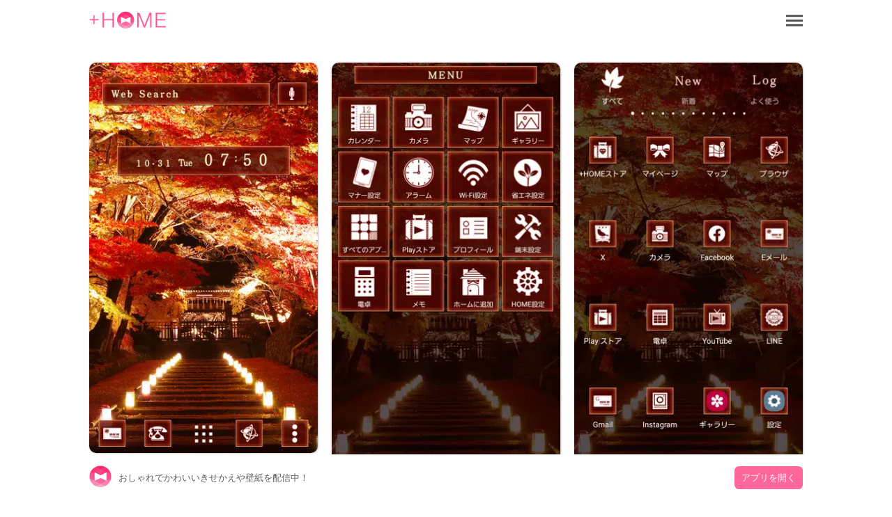

--- FILE ---
content_type: text/html; charset=utf-8
request_url: https://www.atm-plushome.com/ja/details/2298
body_size: 5824
content:
<!DOCTYPE html>
<html>
  <head>
    <title>夜の毘沙門堂の紅葉｜きせかえ 壁紙｜プラスホーム公式</title>
    <meta name="description" content="京都の紅葉の名所、毘沙門堂のライトアップ美しい風景テーマ">
    <meta name="viewport" content="width=device-width,initial-scale=1">
    <meta property="og:url" content="https://www.atm-plushome.com/" />
    <meta property="og:type" content="website" />
    <meta property="og:title" content="夜の毘沙門堂の紅葉｜きせかえ 壁紙｜プラスホーム公式" />
    <meta property="og:description" content="京都の紅葉の名所、毘沙門堂のライトアップ美しい風景テーマ" />
    <meta property="og:site_name" content="無料きせかえアプリ プラスホーム公式（+HOME）｜おしゃれで可愛い壁紙、アイコンでスマホをカスタマイズ" />
    <meta property="og:image" content="https://www.atm-plushome.com/public/images/og_img.jpg" />
    <!-- Google Tag Manager -->
    <script>(function(w,d,s,l,i){w[l]=w[l]||[];w[l].push({'gtm.start':
    new Date().getTime(),event:'gtm.js'});var f=d.getElementsByTagName(s)[0],
    j=d.createElement(s),dl=l!='dataLayer'?'&l='+l:'';j.async=true;j.src=
    'https://www.googletagmanager.com/gtm.js?id='+i+dl;f.parentNode.insertBefore(j,f);
    })(window,document,'script','dataLayer','GTM-TJG9QR7');</script>
    <!-- End Google Tag Manager -->
    <script src="https://ajax.googleapis.com/ajax/libs/jquery/3.2.1/jquery.min.js"></script>
    <script src="/public/javascripts/modal.js"></script>
    <script async src="https://pagead2.googlesyndication.com/pagead/js/adsbygoogle.js?client=ca-pub-6815920787250164" crossorigin="anonymous"></script>
    <link href="/public/stylesheets/normalize.css" rel="stylesheet" type="text/css">
    <link href="/public/stylesheets/top_ver3.css" rel="stylesheet" type="text/css">
    <link rel="icon" href="/public/images/favicon.ico">

    
    <!-- Geniee Wrapper Head Tag -->
    <script>
      window.gnshbrequest = window.gnshbrequest || {cmd:[]};
      window.gnshbrequest.cmd.push(function(){
        window.gnshbrequest.forceInternalRequest();
      });
    </script>
    <script async src="https://securepubads.g.doubleclick.net/tag/js/gpt.js"></script>
    <script async src="https://cpt.geniee.jp/hb/v1/222126/2804/wrapper.min.js"></script>
    <!-- /Geniee Wrapper Head Tag -->
  </head>
  <body>
    <!-- Google Tag Manager (noscript) -->
    <noscript><iframe src="https://www.googletagmanager.com/ns.html?id=GTM-TJG9QR7" height="0" width="0" style="display:none;visibility:hidden"></iframe></noscript>
    <!-- End Google Tag Manager (noscript) -->

    <div class="wrap">
      <div class="container">
        <section>
  <div class="header">
    <div class="top-header">
      <h1 class="top-icon">
        <a href="/ja/"><img src="/public/images/logo.png" alt="無料きせかえアプリ プラスホーム公式（+HOME）｜おしゃれで可愛い壁紙、アイコンでスマホをカスタマイズ" width="110px" height="25.3px"></a>
      </h1>
      <div class="title"></div>
      <div class="menu-icon">
        <a class="js-modal-open" href="#"><img src="/public/images/icon_menu.png" alt="メニューアイコン"></a>
      </div>
    </div>
  </div>
</section>

<section>
  <div class="modal js-modal">
      <div class="modal__bg js-modal-close"></div>
      <div class="modal__content">
        <nav class="menu__contents">
          <ul>
            <li class="menu-border"><a href="/ja/">TOP</a></li>
            <li class="language-1">言語<a href="/ja/" class="language-setting">日本語</a></li>
            <li class="menu-border language-2"><a href="/en/" class="language-setting">English</a></li>
            <li class="menu-border"><a href="/ja/about">+HOMEについて</a></li>
            <li class="menu-border"><a href="https://plushomejp.zendesk.com/hc/ja/requests/new?ticket_form_id=27795581348371">お問い合わせ</a></li>
            <li class="menu-border"><a href="/ja/terms">利用規約</a></li>
            <li class="menu-border"><a href="/ja/policy">プライバシーポリシー</a></li>
            <li class="menu-border"><a href="/ja/license">ライセンス</a></li>
          </ul>
        </nav>
        <div class="close-icon">
          <a class="js-modal-close" href=""><img src="/public/images/icon_close.png" alt="クローズアイコン"></a>
        </div>
      </div><!--modal__inner-->
  </div><!--modal-->
</section>

        <div class="detail">
  <section class="detail__box">
    <div class="detail__info--items">
      <div class="detail__info--items-img">
        <div class="detail__info--items-main">
          <img src="https://res.atm-plushome.com/uploads/thumbnails/2298/ss_home_xhdpi_medium_ja.webp" alt="夜の毘沙門堂の紅葉 ホーム画面" width="563px" height="964px">
        </div>
        <div class="detail__info--items-etc">
          <img src="https://res.atm-plushome.com/uploads/thumbnails/2298/ss_menu_xhdpi_medium_ja.webp" alt="夜の毘沙門堂の紅葉 メニュー画面" width="277px" height="473px">
        </div>
        <div class="detail__info--items-etc">
          <img src="https://res.atm-plushome.com/uploads/thumbnails/2298/ss_drawer_xhdpi_medium_ja.webp" alt="夜の毘沙門堂の紅葉 ドロワー画面" width="277px" height="473px">
        </div>
      </div>

      <div class="detail__info--items-text">
        <h1>夜の毘沙門堂の紅葉</h1>
        <p>京都の紅葉の名所、毘沙門堂のライトアップ美しい風景テーマ</p>
      </div>
    </div>

    
      <section class="theme_download">
        <div class="theme_download__btn">
          <a href="https://play.google.com/store/apps/details?id=jp.co.a_tm.android.plus_yoruno_bishamondono_koyo">
            <img src="/public/images/google_badge.png">
          </a>
        </div>
      </section>
    
    


  <section class="categories">
    <div class="categories__items">
      <ul class="categories__items-tag">
      
        <li>
          
            <a href="/ja/categories/125" >
          
          赤</a>
        </li>
      
        <li>
          
            <a href="/ja/categories/120" >
          
          秋</a>
        </li>
      
        <li>
          
            <a href="/ja/categories/195" >
          
          旅行</a>
        </li>
      
        <li>
          
            <a href="/ja/categories/113" >
          
          和風</a>
        </li>
      
        <li>
          
            <a href="/ja/categories/102" >
          
          自然</a>
        </li>
      
        <li>
          
            <a href="/ja/categories/103" >
          
          風景</a>
        </li>
      
        <li>
          
            <a href="/ja/categories/186" >
          
          男女兼用</a>
        </li>
      
        <li>
          
            <a href="/ja/categories/116" >
          
          写真</a>
        </li>
      
      </ul>
    </div>
  </section>

  <section class="googlesearch">
    <p>webで探す</p>
    
      
    
    <div class="gcse-searchbox-only"></div>
  </section>

  <ins class="adsbygoogle ad_detail"
        style="display: block;"
        data-ad-client="ca-pub-6815920787250164"
        data-ad-slot="2536978288"
        data-ad-format="auto"
        data-full-width-responsive="true"></ins>

  <section class="detail__contents">
    <h2>おすすめ</h2>
    <div class="detail__contents__theme-01">
      <ul class="detail__contents__theme-img">
        
          <li>
            
              <a href="/ja/details/1370">
            
              <img src="https://res.atm-plushome.com/uploads/thumbnails/1370/ss_home_xhdpi_small_ja.webp">
            </a>
          </li>
        
          <li>
            
              <a href="/ja/details/49">
            
              <img src="https://res.atm-plushome.com/uploads/thumbnails/49/ss_home_xhdpi_small_ja.webp">
            </a>
          </li>
        
          <li>
            
              <a href="/ja/details/1270">
            
              <img src="https://res.atm-plushome.com/uploads/thumbnails/1270/ss_home_xhdpi_small_ja.webp">
            </a>
          </li>
        
          <li>
            
              <a href="/ja/details/1916">
            
              <img src="https://res.atm-plushome.com/uploads/thumbnails/1916/ss_home_xhdpi_small_ja.webp">
            </a>
          </li>
        
          <li>
            
              <a href="/ja/details/1217">
            
              <img src="https://res.atm-plushome.com/uploads/thumbnails/1217/ss_home_xhdpi_small_ja.webp">
            </a>
          </li>
        
          <li>
            
              <a href="/ja/details/52">
            
              <img src="https://res.atm-plushome.com/uploads/thumbnails/52/ss_home_xhdpi_small_ja.webp">
            </a>
          </li>
        
          <li>
            
              <a href="/ja/details/1343">
            
              <img src="https://res.atm-plushome.com/uploads/thumbnails/1343/ss_home_xhdpi_small_ja.webp">
            </a>
          </li>
        
          <li>
            
              <a href="/ja/details/1283">
            
              <img src="https://res.atm-plushome.com/uploads/thumbnails/1283/ss_home_xhdpi_small_ja.webp">
            </a>
          </li>
        
          <li>
            
              <a href="/ja/details/2025">
            
              <img src="https://res.atm-plushome.com/uploads/thumbnails/2025/ss_home_xhdpi_small_ja.webp">
            </a>
          </li>
        
          <li>
            
              <a href="/ja/details/2018">
            
              <img src="https://res.atm-plushome.com/uploads/thumbnails/2018/ss_home_xhdpi_small_ja.webp">
            </a>
          </li>
        
          <li>
            
              <a href="/ja/details/126">
            
              <img src="https://res.atm-plushome.com/uploads/thumbnails/126/ss_home_xhdpi_small_ja.webp">
            </a>
          </li>
        
          <li>
            
              <a href="/ja/details/1749">
            
              <img src="https://res.atm-plushome.com/uploads/thumbnails/1749/ss_home_xhdpi_small_ja.webp">
            </a>
          </li>
        
          <li>
            
              <a href="/ja/details/663">
            
              <img src="https://res.atm-plushome.com/uploads/thumbnails/663/ss_home_xhdpi_small_ja.webp">
            </a>
          </li>
        
          <li>
            
              <a href="/ja/details/1951">
            
              <img src="https://res.atm-plushome.com/uploads/thumbnails/1951/ss_home_xhdpi_small_ja.webp">
            </a>
          </li>
        
          <li>
            
              <a href="/ja/details/1060">
            
              <img src="https://res.atm-plushome.com/uploads/thumbnails/1060/ss_home_xhdpi_small_ja.webp">
            </a>
          </li>
        
          <li>
            
              <a href="/ja/details/1454">
            
              <img src="https://res.atm-plushome.com/uploads/thumbnails/1454/ss_home_xhdpi_small_ja.webp">
            </a>
          </li>
        
          <li>
            
              <a href="/ja/details/1761">
            
              <img src="https://res.atm-plushome.com/uploads/thumbnails/1761/ss_home_xhdpi_small_ja.webp">
            </a>
          </li>
        
          <li>
            
              <a href="/ja/details/2200">
            
              <img src="https://res.atm-plushome.com/uploads/thumbnails/2200/ss_home_xhdpi_small_ja.webp">
            </a>
          </li>
        
          <li>
            
              <a href="/ja/details/1337">
            
              <img src="https://res.atm-plushome.com/uploads/thumbnails/1337/ss_home_xhdpi_small_ja.webp">
            </a>
          </li>
        
          <li>
            
              <a href="/ja/details/1518">
            
              <img src="https://res.atm-plushome.com/uploads/thumbnails/1518/ss_home_xhdpi_small_ja.webp">
            </a>
          </li>
        
          <li>
            
              <a href="/ja/details/1742">
            
              <img src="https://res.atm-plushome.com/uploads/thumbnails/1742/ss_home_xhdpi_small_ja.webp">
            </a>
          </li>
        
          <li>
            
              <a href="/ja/details/1590">
            
              <img src="https://res.atm-plushome.com/uploads/thumbnails/1590/ss_home_xhdpi_small_ja.webp">
            </a>
          </li>
        
          <li>
            
              <a href="/ja/details/629">
            
              <img src="https://res.atm-plushome.com/uploads/thumbnails/629/ss_home_xhdpi_small_ja.webp">
            </a>
          </li>
        
          <li>
            
              <a href="/ja/details/2394">
            
              <img src="https://res.atm-plushome.com/uploads/thumbnails/2394/ss_home_xhdpi_small_ja.webp">
            </a>
          </li>
        
          <li>
            
              <a href="/ja/details/1860">
            
              <img src="https://res.atm-plushome.com/uploads/thumbnails/1860/ss_home_xhdpi_small_ja.webp">
            </a>
          </li>
        
          <li>
            
              <a href="/ja/details/1308">
            
              <img src="https://res.atm-plushome.com/uploads/thumbnails/1308/ss_home_xhdpi_small_ja.webp">
            </a>
          </li>
        
          <li>
            
              <a href="/ja/details/2130">
            
              <img src="https://res.atm-plushome.com/uploads/thumbnails/2130/ss_home_xhdpi_small_ja.webp">
            </a>
          </li>
        
          <li>
            
              <a href="/ja/details/2340">
            
              <img src="https://res.atm-plushome.com/uploads/thumbnails/2340/ss_home_xhdpi_small_ja.webp">
            </a>
          </li>
        
          <li>
            
              <a href="/ja/details/1072">
            
              <img src="https://res.atm-plushome.com/uploads/thumbnails/1072/ss_home_xhdpi_small_ja.webp">
            </a>
          </li>
        
          <li>
            
              <a href="/ja/details/2004">
            
              <img src="https://res.atm-plushome.com/uploads/thumbnails/2004/ss_home_xhdpi_small_ja.webp">
            </a>
          </li>
        
      </ul>
    </div>
  </section>
</section>

</div>



        
<div class="feature__other">
  <h3>+HOMEの特集一覧</h3>
  <ul>
    
      
        
          <a href="/ja/feature/foliage_2025">
        
            <li>
              <p class="feature__other--title">🍁 紅葉テーマ特集2025 🍁</p>
              <p>スマホで楽しむ様々な紅葉！きせかえテーマで赤、黄、様々な色に染まる絶景を独り占め🍁</p>
            </li>
          </a>
        
    
      
        
          <a href="/ja/feature/willingness">
        
            <li>
              <p class="feature__other--title">🦾 やる気スイッチモチーフ特集 🔥</p>
              <p>やる気が刺激される！炎やスイッチボタンをテーマにしたスマホきせかえ特集を楽しもう🔥</p>
            </li>
          </a>
        
    
      
        
          <a href="/ja/feature/galaxy">
        
            <li>
              <p class="feature__other--title">🪐 ギャラクシー特集 🪐</p>
              <p>宇宙の神秘を感じるAndroid待ち受け特集！夜空や宇宙のギャラクシーモチーフデザインであなたの毎日を幻想的に彩ります！</p>
            </li>
          </a>
        
    
      
        
          <a href="/ja/feature/autumn_animals">
        
            <li>
              <p class="feature__other--title">🐿️ 秋の動物テーマ特集 🐿️</p>
              <p>スマホで感じる秋の動物たち！シマエナガ、リス、うさぎなど癒しのきせかえで画面を彩ろう🐿️</p>
            </li>
          </a>
        
    
      
        
          <a href="/ja/feature/yozakura">
        
            <li>
              <p class="feature__other--title">🌸 夜桜特集 🌸</p>
              <p>魅惑の夜桜でスマホ待ち受けを華やかに！幻想的なデザインで日常を美しく演出しましょう！</p>
            </li>
          </a>
        
    
      
        
          <a href="/ja/feature/music">
        
            <li>
              <p class="feature__other--title">🎵 ミュージックテーマ特集 🎵</p>
              <p>スマホで楽しむ音楽の世界！カセットテープやヘッドホンきせかえテーマで画面をリズムで彩ろう🎵</p>
            </li>
          </a>
        
    
      
        
          <a href="/ja/feature/refreshing_apple">
        
            <li>
              <p class="feature__other--title">🍏 爽やかアップルテーマ特集 🍏</p>
              <p>スマホ画面でビタミンチャージ！グリーンアップルテーマで気分をリフレッシュ🍏</p>
            </li>
          </a>
        
    
      
        
          <a href="/ja/feature/snowman">
        
            <li>
              <p class="feature__other--title">⛄ スノーマンテーマ特集 ⛄</p>
              <p>スマホで楽しむ雪だるま！スノーマンのきせかえテーマで冬の訪れを可愛く演出⛄</p>
            </li>
          </a>
        
    
      
        
          <a href="/ja/feature/stylish_korean_style">
        
            <li>
              <p class="feature__other--title">☕ おしゃれな韓国風テーマ特集 ☕ </p>
              <p>スマホで感じる韓国の魅力！シンプル・ミニマルなどおしゃれなテーマがいっぱい🩷</p>
            </li>
          </a>
        
    
      
        
          <a href="/ja/feature/birthstone_01">
        
            <li>
              <p class="feature__other--title">💎 1月～6月の誕生石特集 💎</p>
              <p>1月から6月の誕生石をテーマにしたスマホきせかえ特集！あなたの誕生月を彩る宝石はどれ？</p>
            </li>
          </a>
        
    
      
        
          <a href="/ja/feature/healing_animals">
        
            <li>
              <p class="feature__other--title">🐶 癒やし系アニマルテーマ特集 😺</p>
              <p>愛くるしいアニマルデザインでスマホを飾る！犬や猫、パンダがテーマの無料きせかえ特集をお見逃しなく 🐾</p>
            </li>
          </a>
        
    
      
        
          <a href="/ja/feature/botanical">
        
            <li>
              <p class="feature__other--title">🌷 自然豊かなボタニカル特集 🌿</p>
              <p>スマホをボタニカルデザインで飾ろう！自然の美しさを感じられる壁紙特集をぜひチェックしてね！</p>
            </li>
          </a>
        
    
      
        
          <a href="/ja/feature/autumn_flower">
        
            <li>
              <p class="feature__other--title">💐 秋の花テーマ特集 💐</p>
              <p>スマホで感じる秋の香り！金木犀やコスモスきせかえテーマで画面を美しく彩ろう💐</p>
            </li>
          </a>
        
    
      
        
          <a href="/ja/feature/rainbow">
        
            <li>
              <p class="feature__other--title">🌈 🎨希望を繋ぐ架け橋！七色グラデーションの虹デザイン特集🌈 🎨</p>
              <p>美しい虹の写真やイラスト、赤から紫へと移り変わる七色のグラデーションを主軸とした、シンプルながらも美しい虹のデザインテーマ特集です🌈</p>
            </li>
          </a>
        
    
      
        
          <a href="/ja/feature/unicorn">
        
            <li>
              <p class="feature__other--title">🦄 かわいいユニコーンテーマ特集 🦄</p>
              <p>スマホ画面を彩るユニコーン！カラフルなテーマで気分もファンタジーに🌈</p>
            </li>
          </a>
        
    
      
        
          <a href="/ja/feature/emotional_sunset">
        
            <li>
              <p class="feature__other--title">🌇 エモい夕暮れテーマ特集 🌇</p>
              <p>心に響くエモい夕焼け！切ない夕暮れテーマでノスタルシーに浸ろう🌇</p>
            </li>
          </a>
        
    
      
        
          <a href="/ja/feature/higanbana">
        
            <li>
              <p class="feature__other--title">🏵 彼岸花テーマ特集 🏵</p>
              <p>スマホで感じる秋の幻想！彼岸花や紅葉きせかえテーマで画面を美しく彩ろう🍁</p>
            </li>
          </a>
        
    
      
        
          <a href="/ja/feature/strawberry_shortcake">
        
            <li>
              <p class="feature__other--title">🍰 ストロベリーショートケーキテーマ特集 🍰</p>
              <p>スマホで楽しむ甘い誘惑！ショートケーキのきせかえテーマで画面を美味しそうなスイーツ空間に🍓</p>
            </li>
          </a>
        
    
      
        
          <a href="/ja/feature/princess_gothic">
        
            <li>
              <p class="feature__other--title">🥀 姫系ゴシック特集 🥀</p>
              <p>姫系ゴシックきせかえで、スマホを幻想的なお城と蝶の世界へ誘います！あなただけのゴシックロリータな夢空間を独り占め 🥀</p>
            </li>
          </a>
        
    
      
        
          <a href="/ja/feature/ajisai">
        
            <li>
              <p class="feature__other--title">💜 雨上がりの庭園へ！紫陽花と雫のきらめき特集💧 ✨</p>
              <p>雨のしずくや朝露が紫陽花の花びらに光る様子をモチーフにした、透明感あふれる美しいデザインが梅雨の気分を晴れやかにしてくれます💎💙💜 </p>
            </li>
          </a>
        
    
  </ul>
</div>

        


  

  <div class="feature__other">
  <h3>+HOMEの使い方一覧</h3>
  <ul>
      <a href="/ja/helpDetail/home_default">
          <li>
            <p class="feature__other--title">ホーム画面について</p>
          </li>
      </a>
      <a href="/ja/helpDetail/home_changing_theme">
        <li>
          <p class="feature__other--title">テーマにきせかえよう</p>
        </li>
      </a>
      <a href="/ja/helpDetail/about_drawer">
        <li>
          <p class="feature__other--title">ドロワー（アプリ一覧）の使い方</p>
        </li>
      </a>
      <a href="/ja/helpDetail/home_use">
        <li>
          <p class="feature__other--title">ホーム画面を使いこなそう</p>
        </li>
      </a>
      <a href="/ja/helpDetail/iconpack_use">
        <li>
          <p class="feature__other--title">アイコンパックの使い方</p>
        </li>
      </a>
      <a href="/ja/helpDetail/change_icon_homescreen">
        <li>
          <p class="feature__other--title">ホーム画面アイコンのきせかえ方【個別】</p>
        </li>
      </a>
      <a href="/ja/helpDetail/change_icons_homescreen">
        <li>
          <p class="feature__other--title">ホーム画面アイコンのきせかえ方【一括】</p>
        </li>
      </a>
      <a href="/ja/helpDetail/change_original_icon_homescreen">
        <li>
          <p class="feature__other--title">ホーム画面アイコンのきせかえ方【好きな画像】</p>
        </li>
      </a>
      <a href="/ja/helpDetail/change_icon_size">
        <li>
          <p class="feature__other--title">ホーム画面アイコンサイズの変え方</p>
        </li>
      </a>
  </ul>
</div>


        <div class="search">
  <form method="POST" action="/ja/searchThemes" class="search_container" onsubmit="return check();">
    <input type="hidden" name="_csrf" value="rReZHBOp-yXo8QJMHKKEE2SYZqgkKlp7LKhg">
    <input type="text"  name="word" size="25" value="" placeholder="Search">
    <button type="submit" value="&#xf002"><i class="fas fa-search"></i></button>
  </form>
</div>

<script>
  function check() {
    var formWord = $('.search_container [name=word]').val();
    if (formWord.length === 0 || !formWord.match(/\S/g)) {
      return false;
    }
  }
</script>
        <div class="footer__navi">
  <div class="footer__navi--wrap">
    <p class="about_title">+HOMEとは</p>
    <p class="about_desc">2000種類以上の豊富なテーマから可愛く・オシャレに・カッコよく！あなたらしくスマホをカスタマイズできます！</p>
    <p class="about_desc">世界中で支持されている日本発の安心・安全なきせかえアプリ！</p>
    <p class="about_desc">より便利に、使いやすくなった+HOMEをぜひお試しください。</p>
    <ul class="footer__navi--wrap--list">
      <li><a href="https://plushomejp.zendesk.com/hc/ja/requests/new?ticket_form_id=27795581348371">お問い合わせ</a></li>
      <li><a href="/ja/partner-contact">法人お問い合わせ</a></li>
      <li><a href="/ja/terms">利用規約</a></li>
      <li><a href="/ja/policy">プライバシーポリシー</a></li>
      <li><a href="/ja/license">ライセンス</a></li>
    </ul>
  </div>
</div>

<footer>
  
    <a href="https://play.google.com/store/apps/details?id=jp.co.a_tm.android.launcher&utm_source=plushome_official&utm_medium=themeDetail&utm_campaign=install&utm_term=2298" target="_blank">
      <div class="footer">
        <div class="footer__icon"><img src="/public/images/icon_plushome.png" alt="トップアイコン"></div>
        <div class="footer__detail">おしゃれでかわいいきせかえや壁紙を配信中！</div>
        <div class="footer__btn">アプリを開く</div>
      </div>
    </a>
  
</footer>
      </div>
    </div>
  </body>
  <script async src="https://cse.google.com/cse.js?cx=partner-pub-6815920787250164:7138911157"></script>
<script>
  $(window).on('load', function() {
    const element = document.getElementsByClassName('adsbygoogle')[0];
    while (element.firstChild) element.removeChild(element.firstChild);
    if ("android" === 'android' || window.devicePixelRatio !== 3) return;
    $.each($('.detail__info--items-img').find('img'), function() {
      let imgSrc = $(this).attr('src').replace('x2', 'x3');
      $(this).attr('src', imgSrc);
    });
  });
</script>
<script>
  $(document).ready(function() {
    $('.popup_wallpaper__close').on('click', function() {
      $('.popup_wallpaper').fadeOut();
    });
    
    $('.add_pop__close').on('click', function() {
      $('.add_pop').fadeOut();
    });
  });
</script>
  <footer>
    

  </footer>
</html>

--- FILE ---
content_type: text/html; charset=utf-8
request_url: https://www.google.com/recaptcha/api2/aframe
body_size: 115
content:
<!DOCTYPE HTML><html><head><meta http-equiv="content-type" content="text/html; charset=UTF-8"></head><body><script nonce="GOyV0HAIPCkgNgWghNuTeQ">/** Anti-fraud and anti-abuse applications only. See google.com/recaptcha */ try{var clients={'sodar':'https://pagead2.googlesyndication.com/pagead/sodar?'};window.addEventListener("message",function(a){try{if(a.source===window.parent){var b=JSON.parse(a.data);var c=clients[b['id']];if(c){var d=document.createElement('img');d.src=c+b['params']+'&rc='+(localStorage.getItem("rc::a")?sessionStorage.getItem("rc::b"):"");window.document.body.appendChild(d);sessionStorage.setItem("rc::e",parseInt(sessionStorage.getItem("rc::e")||0)+1);localStorage.setItem("rc::h",'1768928623386');}}}catch(b){}});window.parent.postMessage("_grecaptcha_ready", "*");}catch(b){}</script></body></html>